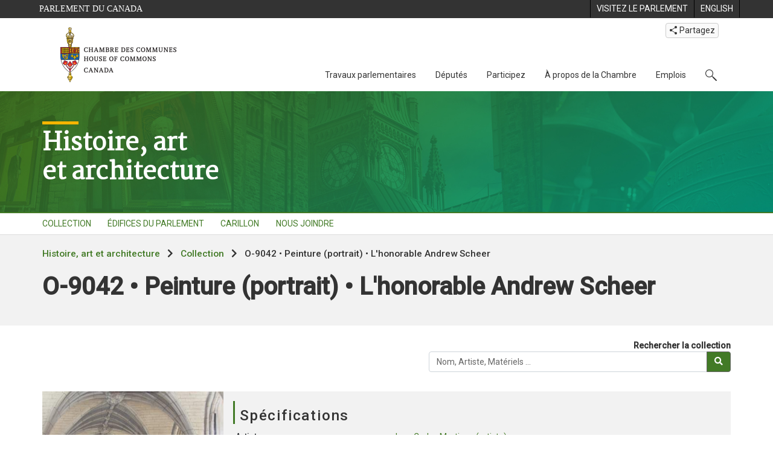

--- FILE ---
content_type: text/css
request_url: https://www.noscommunes.ca/heritage/css/site.css?a=24
body_size: 13979
content:
body{
	background:#fff;
}

@media (max-width: 991px) {
	.navbar-nav .show .dropdown-menu {
		position: absolute;
		float: none;
		width: auto;
		margin-top: 0;
		background-color: white;
		border: 0;
		box-shadow: none;
	}
}

@media (min-width: 576px) and ( max-width:768px) {
	.ce-hoc .ce-submenu .navbar-nav .nav-item:hover .nav-link {
		padding-bottom: 10px;
		border-bottom: 0;
	}
}

.ce-submenu .dropdown-item.dropdown-item-lvl1, .ce-submenu .dropdown-item.dropdown-item-lvl2 {
	font-weight: 500;
}
.ce-submenu a {
	color: #427a26 !important;
}
.ce-submenu .dropdown-menu {
	padding: 0;
}
audio::-webkit-media-controls-play-button,
audio::-webkit-media-controls-panel {
	background-color: #fff;
	color: #fff;
}
.audio-box, .partition-box {
	background: #f2f2f2;
}
	.audio-box h3, .partition-box h3, .audio-box h2, .partition-box h2 {
		font-family: Roboto;
		font-weight: bold;
		text-transform: none;
		font-size: 24px;
	}
@media (min-width: 992px) {
	.partition-box {
		min-height: 353px;
	}
}
.bg-light-gray{
	background-color:#f2f2f2;
}
.ce-submenu .dropdown-item {
	border-bottom: 1px solid #f0f0f0;
	padding: 8px 10px;
}
.ce-submenu .dropdown-item:not(.dropdown-item-lvl1) {
	padding: 8px 45px;
}
	.ce-submenu .dropdown-item.dropdown-item-lvl1 {
		color: black !important;
		
	}
	.ce-submenu .dropdown-item.dropdown-item-lvl2 {
		color: black !important;
		padding: 8px 30px;
	}

.mt-large-spacing {
	margin-top: 4rem !important;
}
/*@media (min-width: 768px) {
	.mt-md-large-spacing {
		margin-top: 4rem !important;
	}
}*/
.mb-large-spacing {
	margin-bottom: 4rem !important;
}
.pt-large-spacing {
	padding-top: 4rem !important;
}

.pb-large-spacing {
	padding-bottom: 4rem !important;
}
.ce-hoc-footer{
	margin-top:0;
}
*>p:last-child{
	margin-bottom:0;
}

.intro {
	background-color: #f2f2f2;
	padding: 40px 0;
}
.intro h1 {
	margin:0;
	padding:0;
	Font-size: 40px;
	Font-family: Roboto ;
	font-weight: bold ;
	Letter-spacing: 0 ;
	Text-transform: none ;
}
.breakcrumbs {
	font-weight:500;
	font-size:1.1em;
	margin-top:-20px;
	margin-bottom:20px;
}
	.intro h1 div, .intro .breakcrumbs div{
		display: inline-block;
	}
		.intro h1 div::first-letter, .intro .breakcrumbs div::first-letter {
			text-transform: capitalize;
		}
.breakcrumbs .fa-chevron-right{
	margin: 0 0.5rem;
}

.interested-in .header-title {
	font-size: 1.5rem;
	font-weight: bold;
	position: relative;
	padding-top: 10px;
	font-family: Roboto;
	font-weight: bold;
	text-transform: none;
	font-size: 24px;
	margin-top: 0;
}
	.interested-in .header-title::before, .accent-bar::before {
		content: '';
		display: block;
		position: absolute;
		top: -5px;
		width: 60px;
		left: 0;
		border-top: 5px solid rgb(66,122,38);
	}


.bg-gradient-green {
	background: rgb(63,131,97);
	background: linear-gradient(153deg, rgba(63,131,97,1) 24%, rgba(63,131,97,1) 100%);
}
	.bg-gradient-green.overlay a:hover {
		color: #fff !important;
		text-decoration: underline !important;
	}
.bg-gradient-purple {
	background: rgb(92,6,140);
	background: linear-gradient(153deg, rgba(92,6,140,1) 24%, rgba(92,6,140,1) 100%);
}
	.bg-gradient-purple.overlay a:hover {
		color: #fff !important;
		text-decoration: underline !important;
	}
.bg-gradient-blue {
	background: rgb(62,126,150);
	background: linear-gradient(153deg, rgba(62,126,150,1) 24%, rgba(62,126,150,1));
	
	/*OLD COLOR
	background: rgb(0,125,179);
	background: linear-gradient(153deg, rgba(0,125,179,1) 24%, rgba(0,179,152,1) 100%);
	*/
}
	.bg-gradient-blue.overlay a:hover{
		color:#fff !important;
		text-decoration:underline !important;
	}

.ce-hoc .ce-submenu .navbar-nav .nav-item .nav-link {
	color: #333;
	padding-left: 0;
	padding-right: 0;
	margin-right: 0.7rem;
	text-decoration: none;
}

.banner-title {
	text-decoration: none !important;
	display: inline-block;
	cursor: pointer;
	font-size: 1.5rem;
	bottom: 0;
	color: #fff !important;
	padding-top: 0.5rem;
	font-size: 40px;
	font-family: Martel;
	font-weight: 600;
	position: relative;
	margin-top: 13px;
	line-height: 48px;
}
	.banner-title::before {
		content: '';
		display: block;
		position: absolute;
		top: -5px;
		width: 60px;
		left: 0;
		border-top: 5px solid #ffb500;
	}
@media (min-width: 768px) {
	.banner-title {
		left: 0;
	}	
}

.bg-green {
	background-color: #417f24;
}
.text-green {
	color: #417f24;
}
/*.PR-Peace-Tower-McCrady-web {
	background-image: url('../img/PR-Peace-Tower-McCrady-web.jpg');
	background-position: top center;
	background-size: cover;
}*/

.bg-carillon-interested-carillon {
	background-image: url('../img/carillon/CarillonInterestedCarillon.jpg');
}
.bg-carillon-interested-community {
	background-image: url('../img/carillon/CarillonInterestedCommunity.jpg');
}
.bg-carillon-interested-dominion-carillonneur {
	background-image: url('../img/carillon/CarillonInterestedDominionCarillonneur.jpg');
}
.bg-audio {
	background-image: url('../img/carillon/Audio.jpg'), linear-gradient(153deg, rgba(0,147,210,1) 24%, rgba(0,139,152,1));
}

.bg-video {
	background-image: url('../img/carillon/Video.jpg'), linear-gradient(153deg, rgba(0,147,210,1) 24%, rgba(0,139,152,1));
}

.bg-music-scores {
	background-image: url('../img/carillon/MusicScores.jpg'), linear-gradient(153deg, rgba(0,147,210,1) 24%, rgba(0,139,152,1));
}

.bg-former-carillonneur-03 {
	background-image: url('../img/carillon/Carillon-FormerCarillonneurs_03.jpg');
}
.bg-former-carillonneur-10 {
	background-image: url('../img/carillon/Carillon-FormerCarillonneurs_10.jpg');
}
.bg-former-carillonneur-13 {
	background-image: url('../img/carillon/Carillon-FormerCarillonneurs_13.jpg');
}
.bg-former-carillonneur-16 {
	background-image: url('../img/carillon/Carillon-FormerCarillonneurs_16.jpg');
}
.bg-former-carillonneur-pervical-price {
	background-image: url('../img/carillon/PercivalPrice.jpg');
}
.banner {
	background-image: url('../img/HistoryArtsArchitectureMainBanner.jpg');
	background-position: top center;
	background-size: cover;
	min-height: 200px;
}
.banner-carillon {
	background-image: url('../img/HistoryArtsArchitectureMainBanner.jpg');
	background-position: top center;
	background-size: cover;
	min-height: 200px;
}
.link-card {
	display: inline-flex;
	flex-direction: column;
	width: 30%;
	background-color: #fff;
	margin-top: 1rem;
	margin: 1%;
	transition: all 0.5s;
	color: #555;
	text-decoration: none !important;
	box-shadow: -3px -2px 6px 6px rgba(0,0,0,0.1);
	-webkit-box-shadow: -3px -2px 6px 6px rgba(0,0,0,0.1);
	-moz-box-shadow: -3px -2px 6px 6px rgba(0,0,0,0.1);
}

	.link-card > .image {
		background-repeat: no-repeat;
		background-size: cover;
		height: 200px;
	}

	.link-card > .title {
		font-weight: 500;
		font-size: 1.2rem;
		padding: 0.5rem 0.5rem;
	}

	.link-card > .desc {
		padding: 0 0.5rem 0.5rem 0.5rem;
	}

	.link-card:hover {
		opacity: 0.9;
		cursor: pointer;
		box-shadow: -3px -2px 42px 6px rgba(0,0,0,0.3);
		-webkit-box-shadow: -3px -2px 42px 6px rgba(0,0,0,0.3);
		-moz-box-shadow: -3px -2px 42px 6px rgba(0,0,0,0.3);
	}

	.link-card:active, .link-card:visited, .link-card:focus {
		text-decoration: none;
	}

/*------------------------------------------------------------------------------------------------------*/
/*COLLECTION MAIN PAGE : START*/
/*------------------------------------------------------------------------------------------------------*/

.bg-art {
	background-image: url('../img/collection/Art.jpg'),linear-gradient(153deg, rgba(66,122,38,1) 24%, rgba(0,179,152,1) 100%);
}
.bg-objects {
	background-image: url('../img/collection/Artefacts.jpg'),linear-gradient(153deg, rgba(66,122,38,1) 24%, rgba(0,179,152,1) 100%);
}
.bg-obscure {
	background-image: url('../img/collection/Obscures.jpg'),linear-gradient(153deg, rgba(66,122,38,1) 24%, rgba(0,179,152,1) 100%);
}
.bg-collection {
	background-image: url('../img/collection/Collection.jpg'),linear-gradient(153deg, rgba(66,122,38,1) 24%, rgba(0,179,152,1) 100%);
}

.bg-dominion-carillonneur {
	background-image: url('../img/carillon/DominionCarillonneur.jpg'), linear-gradient(153deg, rgba(0,147,210,1) 24%, rgba(0,139,152,1));
}
.bg-former-carillonneurs {
	background-image: url('../img/carillon/FormerCarillonneurs.jpg'), linear-gradient(153deg, rgba(0,147,210,1) 24%, rgba(0,139,152,1));
}
.bg-community {
	background-image: url('../img/carillon/Community.jpg'), linear-gradient(153deg, rgba(0,147,210,1) 24%, rgba(0,139,152,1));
}
.bg-buildings {
	background-image: url('../img/buildings/Building.jpg'),linear-gradient(153deg, rgba(92,6,140,1) 24%, rgba(0,125,179,1) 100%);
}
.bg-buildings-parliament-photo {
	background-image: url('../img/buildings/ParliamentPhoto.jpg');
}
.bg-carillon-main {
	background-image: url('../img/carillon/Carillon.jpg'), linear-gradient(153deg, rgba(0,147,210,1) 24%, rgba(0,139,152,1));
}
.bg-carillon {
	background-image: url('../img/carillon/TheCarillon.jpg'), linear-gradient(153deg, rgba(0,147,210,1) 24%, rgba(0,139,152,1));
}
.bg-carillon-1927 {
	background-image: url('../img/carillon/PeaceTowerCarillon1927.jpg');
}
.collection-anchor, .collection-anchor a {
	text-decoration: none !important;
}
.collection .title {
	Font-family: Roboto;
	width: 100%;
	font-size: 25px;
	font-weight: 500;
	color: #555;
	transition: all 0.5s;
	text-decoration: none;
	display: flex;
	justify-content: space-between;
	align-items: center;
	padding-right: 0.5rem;
	margin-left: 130px;
}
.collection-catalogue .main-title {
	line-height: 2.2rem;
	margin-bottom:5px;
}
.collection-catalogue .sub-title{
	font-size:0.8rem;
}
.collection {
	position: relative;
	height: 145px;
	width: 100%;
	background-repeat: no-repeat;
	background-size: 110px;
	display: flex;
	align-items: center;
	margin-bottom: 0.5rem;
	border-bottom: 1px solid #e0e0e0;
}

.symposium-image {
	width:100%;
	min-width:200px;
	border:#f0f0f0 1px solid;
}
@media (min-width: 576px) {
	.symposium-image {
		max-width: 200px;
		min-width: 200px;
	}
}
	/*.collection.collection-catalogue .title{
	font-size:2rem !important;
}*/

	.collection .overlay {
		position: absolute;
		bottom: 0;
		left: 0;
		right: 0;
		overflow: hidden;
		width: 100%;
		height: 0;
		transition: .5s ease;
		opacity: 0.95;
		display: flex;
		flex-direction: column;
	}

		.collection .overlay > div:first-child {
			flex-grow: 0;
		}

			.collection .overlay > div:first-child > div {
				padding-left: 20px;
				padding-top: 50px;
				font-size: 1.7rem;
				font-weight: 500;
				border-bottom: 1px solid white;
				color: white;
				display: inline-block
			}

	.collection .overlay-list {
		flex-grow: 1;
		color: white;
		font-size: 1.4rem;
		display: flex;
		flex-direction: row;
		justify-content: flex-start;
		padding: 0 0 2rem 2rem;
		flex-wrap: wrap;
	}

		.collection .overlay-list > div, .collection .overlay-list > a {
			margin-right: 10px;
			white-space: nowrap;
			line-height: 1.3rem;
			padding-bottom: 10px;
		}




	.collection.main-category::before {
		position: absolute;
		content: '';
		display: block;
		top: 0;
		left: 0;
		height: 100%;
		width: 100%;
		opacity: 0;
		transition: all 1s;
	}

	.collection.main-category.bg-hover-green::before {
		background: rgb(66,122,38);
		background: linear-gradient(153deg, rgba(66,122,38,1) 24%, rgba(0,179,152,1) 100%);
	}

	.collection.main-category.bg-hover-purple::before {
		background: rgb(92,6,140);
		background: linear-gradient(153deg, rgba(92,6,140,1) 24%, rgba(0,125,179,1) 100%);
	}

	.collection.main-category.bg-hover-blue::before {
		background: rgb(0,125,179);
		background: linear-gradient(153deg, rgba(0,125,179,1) 24%, rgba(0,179,152,1) 100%);
	}


	/*medium*/
	@media (min-width: 768px) {


		.collection.main-category:hover::before {
			opacity: 0.91;
		}



		.collection.main-category:hover .title {
			background: linear-gradient(0deg, rgba(0,0,0,0.5) 00%, rgba(0,0,0,0) 100%);
			color: white;
			z-index: 100000;
			text-shadow: none;
		}

		.collection-catalogue .sub-title {
			display: none;
		}

		.collection:hover .overlay, .collection:focus-within .overlay, .collection:focus .overlay {
			height: 100%;
		}

		.collection.collection-catalogue:hover .title {
			opacity: 0;

		}

		.collection .title {
			position: absolute;
			font-size: 25px;
			padding-left: 8px;
			bottom: 0px;
			width: 100%;
			color: #fff;
			left: 0;
			margin-left: 0px;
			height: 150px;
			align-items: end;
			padding-bottom: 1rem;
			text-shadow: 0px 0px 2px #000000, 0px 0px 4px #000000, 0px 0px 8px #000000, 0px 0px 16px #000000;			/*background: linear-gradient(0deg, rgba(0,0,0,0.6) 50%, rgba(0,0,0,0) 100%);*/
		}

		.collection {
			width: 220px;
			height: 310px;
			background-size: cover;
			margin-bottom: 0;
			border-bottom: 0;
		}


			.collection .overlay-list {
				font-size: 1.2rem;
				display: flex;
				flex-direction: column;
				justify-content: flex-end;
				padding: 0 0 2rem 2rem;
				flex-wrap: nowrap;
			}

				.collection .overlay-list > div, .collection .overlay-list > a {
					margin-right: 10px;
					white-space: unset;
				}
	}
	/*large*/
	@media (min-width: 992px) {
		.collection {
			width: 300px;
			height: 350px;
		}

			.collection .title {
				font-size: 40px;
				/*background: linear-gradient(0deg, rgba(0,0,0,0.6) 50%, rgba(0,0,0,0) 100%);*/
			}

			.collection .overlay-list {
				font-size: 1.8rem;
				display: flex;
				flex-direction: column;
				justify-content: flex-end;
				padding: 0 0 2rem 2rem;
				flex-wrap: nowrap;
			}

			.collection .overlay > div:first-child > div {
				font-size: 2rem;
			}

			.collection .overlay-list > div, .collection .overlay-list > a {
				margin-right: 10px;
				line-height: 1.4rem;
				font-size: 1.5rem;
				padding-bottom: 15px;
			}
	}
	/*x-large*/
	@media (min-width: 1200px) {
		.collection {
			width: 360px;
			height: 420px;
		}

			.collection .title {
				height: 200px;
				font-size: 40px;
				padding-left: 2rem;
				/*background: linear-gradient(0deg, rgba(0,0,0,0.5) 70%, rgba(0,0,0,0) 100%);*/
			}

			.collection .overlay > div:first-child > div {
				font-size: 2.5rem;
				padding-left: 30px;
				padding-top: 50px;
			}

			.collection .overlay-list > div, .collection .overlay-list > a {
				margin-right: 20px;
				line-height: 1.9rem;
				font-size: 2rem;
				padding-bottom: 15px;
			}
	}
	/*------------------------------------------------------------------------------------------------------*/
	/*COLLECTION MAIN PAGE : END*/
	/*------------------------------------------------------------------------------------------------------*/
	/*------------------------------------------------------------------------------------------------------*/
	/*CARILLON : START*/
	/*------------------------------------------------------------------------------------------------------*/

	.info-card.info-card-blue {
		background: #007db3;
		color: white;
		align-items: center;
	}

		.info-card.info-card-blue > .info-card-text {
			padding: 1rem;
		}

	.info-card > .info-card-image {
		background-size: cover;
		background-repeat: no-repeat;
		background-position: top center;
		width: 100%;
		min-width: 100%;
		min-height: 180px;
	}

		.info-card > .info-card-image.portrait {
			min-height: 300px;
		}

	.info-card:not(.info-card-blue) > .info-card-image {
		margin-bottom: 0.5rem;
	}

	#carillon-video {
		width: 100%;
		height: 50vw;
	}

	.video-wrapper {
		position: relative;
		overflow: hidden;
		width: 100%;
		padding-top: 56.25%;
	}

	.responsive-iframe {
		position: absolute;
		top: 0;
		left: 0;
		bottom: 0;
		right: 0;
		width: 100%;
		height: 100%;
	}

.bg-carillon-music {
	background-image: url('../img/carillon/WatchListen.jpg'), linear-gradient(153deg, rgba(0,147,210,1) 24%, rgba(0,139,152,1));
}

.bg-carillonneurs {
	background-image: url('../img/carillon/Carilloneurs.jpg'), linear-gradient(153deg, rgba(0,147,210,1) 24%, rgba(0,139,152,1));
}

.bg-carillon-about {
	background-image: url('../img/carillon/About.jpg'), linear-gradient(153deg, rgba(0,147,210,1) 24%, rgba(0,139,152,1));
}

.bg-carillon-restoration {
	background-image: url(../img/carillon/CarillonRestoration.jpg), linear-gradient(153deg, rgba(0,147,210,1) 24%, rgba(0,139,152,1));
}

	.bg-carillon-restoration-dr {
		background-image: url(../img/carillon/CarillonRestorationDr.jpg);
	}

.bg-canadas-carillons {
	background-image: url(../img/carillon/CanadaCarillons.jpg), linear-gradient(153deg, rgba(0,147,210,1) 24%, rgba(0,139,152,1));
}

	.bg-tower-cutaway {
		background-image: url(../img/carillon/Tower-cutaway.jpg);
	}

	.bg-tower-cutaway-fr {
		background-image: url(../img/carillon/Tower-cutaway-fr.jpg);
	}

	.bg-carillon-inauguration {
		background-image: url(../img/carillon/CarillonInauguration.jpg);
	}

	.bg-carillon-unloading {
		background-image: url(../img/carillon/UnloadingBells.jpg);
	}



	/**/
	@media (min-width: 450px) {
		.info-card.info-card-blue {
			flex-direction: row;
		}

		.info-card > .info-card-image {
			width: 180px;
			min-width: 180px;
			min-height: 120px;
			float: left;
			margin-right: 1rem;
			margin-bottom: 0;
			align-self: start;
		}

			.info-card > .info-card-image.portrait {
				min-height: 180px;
				width: 160px;
				min-width: 160px;
			}
	}
	/**/
	@media (min-width: 600px) {
		.info-card > .info-card-image {
			width: 250px;
			min-width: 250px;
			min-height: 150px;
			float: left;
			margin-right: 1rem;
		}

			.info-card > .info-card-image.portrait {
				min-height: 250px;
				width: 220px;
				min-width: 220px;
			}
	}
	/*medium*/
	@media (min-width: 768px) {
		.info-card > .info-card-image {
			width: 300px;
			min-width: 300px;
			min-height: 150px;
			float: none;
			margin-right: 0;
		}

			.info-card > .info-card-image.portrait {
				min-height: 300px;
				width: 260px;
				min-width: 260px;
			}

		.info-card {
			display: flex;
		}

			.info-card.info-card-right {
				flex-flow: row-reverse;
			}

				.info-card.info-card-right > .info-card-text {
					padding-right: 2rem;
				}

			.info-card:not(.info-card-right) > .info-card-text {
				padding-left: 2rem;
			}

		#carillon-video {
			width: 100%;
			height: 399px;
		}
	}
	/*large*/
	@media (min-width: 992px) {
		.info-card > .info-card-image {
			width: 400px;
			min-width: 400px;
			min-height: 250px;
		}

		.info-card > .info-card-text {
			padding-right: 3rem;
		}
	}
	/*x-large*/
	@media (min-width: 1200px) {
		.info-card > .info-card-image {
			width: 500px;
			min-width: 500px;
			min-height: 300px;
		}

		.info-card.info-card-blue > .info-card-text {
			padding: 3rem;
		}
	}

	.image-gallery-item {
		cursor: zoom-in;
	}

	/*------------------------------------------------------------------------------------------------------*/
	/*Gallery : END*/
	/*------------------------------------------------------------------------------------------------------*/

	.image-scroller img {
		cursor: zoom-in;
	}

	/*------------------------------------------------------------------------------------------------------*/
	/*BUILDING : START*/
	/*------------------------------------------------------------------------------------------------------*/
	.bg-interested-carillon {
		background-image: url('../img/interested/Interested-Carillon.jpg');
	}

	.bg-interested-carillon-about {
		background-image: url('../img/interested/Interested-Carillon-About.jpg');
	}

	.bg-interested-carillon-about-the-carillon {
		background-image: url('../img/interested/Interested-Carillon-About-TheCarillon.jpg');
	}

	.bg-interested-carillon-canada-carillon {
		background-image: url('../img/interested/Interested-Carillon-About-CanadaCarillon.jpg');
	}

	.bg-interested-carillon-restoration {
		background-image: url('../img/interested/Interested-Carillon-About-Restoration.jpg');
	}

	.bg-interested-carillon-carillonneurs {
		background-image: url('../img/interested/Interested-Carillon-Carillonneurs.jpg');
	}

	.bg-interested-carillon-carillonneurs-community {
		background-image: url('../img/interested/Interested-Carillon-Carillonneurs-Community.jpg');
	}

	.bg-interested-carillon-carillonneurs-dominion {
		background-image: url('../img/interested/CarillonInterestedDominionCarillonneur.jpg');
	}

	.bg-interested-carillon-carillonneurs-former {
		background-image: url('../img/interested/Interested-Carillon-Carillonneurs-Former.jpg');
	}

	.bg-interested-carillon-music {
		background-image: url('../img/interested/Interested-Carillon-Music.jpg');
	}

	.bg-interested-carillon-music-audio {
		background-image: url('../img/interested/Interested-Carillon-Music-Audio.jpg');
	}

	.bg-interested-carillon-music-scores {
		background-image: url('../img/interested/Interested-Carillon-Music-Scores.jpg');
	}

	.bg-interested-carillon-music-video {
		background-image: url('../img/interested/Interested-Carillon-Music-Video.jpg');
	}

	.bg-interested-collection {
		background-image: url('../img/interested/Interested-Collection.jpg');
	}

	.bg-interested-collection-buildings {
		background-image: url('../img/interested/Interested-Collection-Building.jpg');
	}

	.bg-interested-collection-art {
		background-image: url('../img/interested/Interested-Collection-Art.jpg');
	}

	.bg-interested-collection-objects {
		background-image: url('../img/interested/Interested-Collection-Objects.jpg');
	}

	.bg-interested-collection-obscure {
		background-image: url('../img/interested/Interested-Collection-Obscure.jpg');
	}

	.bg-interested-buildings-past {
		background-image: url('../img/interested/Interested-Building-Past.jpg');
	}

	.bg-interested-buildings-past-1916-fire {
		background-image: url('../img/interested/Fire-1916.jpg');
	}

	.bg-interested-buildings-past-house-of-commons-chamber {
		background-image: url('../img/interested/Interested-Building-Past-Chamber.jpg');
	}

	.bg-interested-buildings-past-house-of-commons-foyer {
		background-image: url('../img/interested/Interested-Building-Past-Foyer.jpg');
	}

	.bg-interested-buildings-past-main-entrance {
		background-image: url('../img/interested/Interested-Building-Past-MainEntrance.jpg');
	}

	.bg-interested-buildings-past-hall-of-honour {
		background-image: url('../img/interested/Interested-Building-Past-HallHonour.jpg');
	}

	.bg-interested-buildings-past-confederation-hall {
		background-image: url('../img/interested/Interested-Building-Past-ConfederationHall.jpg');
	}

	.bg-interested-buildings-past-memorial-chamber {
		background-image: url('../img/interested/Interested-Building-Past-Chamber-23.jpg');
	}

	.bg-interested-buildings-present {
		background-image: url('../img/interested/Interested-Building-Present.jpg');
	}

	.bg-interested-buildings-present-house-of-commons-chamber {
		background-image: url('../img/interested/Interested-Building-Present-Chamber.jpg');
	}

	.bg-interested-buildings-present-antechamber {
		background-image: url('../img/interested/Interested-Building-Present-AntiChamber.jpg');
	}

	.bg-interested-buildings-present-room-of-remembrance {
		background-image: url('../img/interested/Interested-Building-RoomRemembrance.jpg');
	}

	.bg-interested-buildings-present-lobby {
		background-image: url('../img/interested/Interested-Building-Present-Lobby.jpg');
	}

	.bg-interested-buildings-present-house-of-commons-foyer {
		background-image: url('../img/interested/Interested-Building-Present-Foyer.jpg');
	}

	.bg-interested-buildings-future {
		background-image: url('../img/interested/Interested-Building-Future.jpg');
	}

	/*------------------------------------------------------------------------------------------------------*/
	/*BUILDING : START*/
	/*------------------------------------------------------------------------------------------------------*/


	#building-present-1 {
		background-image: url('../img/interested/Interested-Building-Present-Chamber.jpg');
	}

	#building-present-2 {
		background-image: url('../img/interested/Interested-Building-Present-Lobby.jpg');
	}

	#building-present-3 {
		background-image: url('../img/buildings/present-room-of-remembrance.jpg');
	}

	#building-present-4 {
		background-image: url('../img/interested/Interested-Building-Present-Foyer.jpg');
	}

	#building-present-5 {
		background-image: url('../img/interested/Interested-Building-Present-AntiChamber.jpg');
	}

	#building-past-1 {
		background-image: url('../img/interested/Interested-Building-Past-Chamber.jpg');
	}

	#building-past-2 {
		background-image: url('../img/interested/Interested-Building-Past-Foyer.jpg');
	}

	#building-past-3 {
		background-image: url('../img/interested/Interested-Building-Past-MainEntrance.jpg');
	}

	#building-past-4 {
		background-image: url('../img/interested/Interested-Building-Past-HallHonour.jpg');
	}

	#building-past-5 {
		background-image: url('../img/interested/Interested-Building-Past-ConfederationHall.jpg');
	}

	#building-past-6 {
		background-image: url('../img/interested/Interested-Building-Past-Chamber-23.jpg');
	}

	.bg-building-former-chamber-1 {
		background-image: url('../img/buildings/FormerBuildingChamber1.jpg');
	}

	.bg-building-former-chamber-2 {
		background-image: url('../img/buildings/FormerBuildingChamber2.jpg');
	}

	.bg-building-former-chamber-3 {
		background-image: url('../img/buildings/FormerBuildingChamber3.jpg');
	}

	.bg-building-former-fire {
		background-image: url('../img/buildings/FormerBuilding7.jpg');
	}

.bg-building-former {
	background-image: url('../img/buildings/Building-Former.jpg'),linear-gradient(153deg, rgba(92,6,140,1) 24%, rgba(0,125,179,1) 100%);
}

.bg-building-current {
	background-image: url('../img/buildings/Building-Current.jpg'),linear-gradient(153deg, rgba(92,6,140,1) 24%, rgba(0,125,179,1) 100%);
}

.bg-building-future {
	background-image: url('../img/buildings/Building-Future.jpg'),linear-gradient(153deg, rgba(92,6,140,1) 24%, rgba(0,125,179,1) 100%);
}
	/*------------------------------------------------------------------------------------------------------*/
	/*BUILDING : END*/
	/*------------------------------------------------------------------------------------------------------*/

	.gallery-wrapper::-webkit-scrollbar {
		height: 5px;
	}

	.gallery-wrapper::-webkit-scrollbar-thumb {
		background: #888;
	}

	.gallery-wrapper::-webkit-scrollbar-track {
		background: #f1f1f1;
	}

	.gallery-wrapper {
		display: flex;
		justify-content: space-between;
		overflow: auto;
		flex-wrap: nowrap;
		width: 100%;
	}

	/*	.gallery-wrapper.gallery-wrapper-link {
		display: flex;
		flex-direction: column;
		justify-content: space-between;
		width: 100%;
	}*/

	.gallery-item {
		min-width: 230px;
		width: 230px;
		min-height: 150px;
		height: 150px;
		position: relative;
		background-size: cover;
		background-repeat: no-repeat;
		/*width: 28vw;
	min-width: 28vw;
	min-height: 28vw;
	position: relative;*/
	}

		.gallery-item .background-image {
			min-width: 100%;
			width: 100%;
			min-height: 100%;
			height: 100%;
			position: absolute;
			background-repeat: no-repeat;
			background-size: cover;
		}

		.gallery-item .title {
			position: absolute;
			color: white;
			padding: 0.5rem;
			font-size: 0.8rem;
			bottom: 0;
			left: 0;
			font-weight: 500;
			right: 0;
			color: #222;
		}


	.bg-carillon-small-bells {
		background-image: url(../img/carillon/SmallBells.jpg);
	}

	.bg-carillon-king-coin {
		background-image: url(../img/carillon/KingCoin.jpg);
	}

	.bg-carillon-mechanism {
		background-image: url(../img/carillon/CarillonMechanism.jpg);
	}

	@media (max-width: 768px) {
		.gallery-wrapper.gallery-wrapper-link {
			overflow: unset;
			flex-direction: column;
		}

			.gallery-wrapper.gallery-wrapper-link .gallery-item {
				min-width: 100%;
				width: 100%;
				min-height: 75px;
				height: 75px;
				display: flex;
				align-items: center;
				border: 1px solid #417f24;
				margin-bottom: 0.5rem;
				text-decoration: none !important;
				border-bottom-right-radius: 10px;
				border-top-right-radius: 10px;
			}

			.gallery-wrapper.gallery-wrapper-link .title {
				position: relative;
				width: 100%;
				background: white;
				color: #555 !important;
				font-size: 1rem;
			}

		.theme-purple a.gallery-item .title {
			background: rgb(92,6,140);
			color: #fff !important;
		}

		.gallery-wrapper.gallery-wrapper-link .background-image {
			min-width: 25%;
			max-width: 100px;
			width: 25%;
			position: relative;
			background-size: cover;
			background-position: center center;
		}
	}
	/*medium*/
	@media (min-width: 768px) {
		.narrative-container.gallery .gallery-wrapper {
			justify-content: unset;
			display: flex;
			overflow: unset;
			flex-wrap: wrap;
		}

		.gallery-item {
			width: 220px;
			height: 180px;
			min-width: 220px;
			min-height: 180px;
			margin-bottom: 1rem;
		}

		.gallery-wrapper.gallery-wrapper-link .background-image {
			transition: transform 0.75s;
		}

		.gallery-wrapper.gallery-wrapper-link .gallery-item {
			overflow: hidden;
		}
			/*.gallery-wrapper.gallery-wrapper-link .gallery:hover{
			box-shadow: -3px -2px 30px 6px rgba(0,0,0,0.2);
		}*/
			.gallery-wrapper.gallery-wrapper-link .gallery-item:hover .background-image {
				transform: scale(1.1);
			}

		.narrative-container.gallery .gallery-wrapper .gallery-item {
			margin-right: 15px;
		}

			.narrative-container.gallery .gallery-wrapper .gallery-item:nth-child(3n+3) {
				margin-right: 0;
			}
	}
	/*large*/
	@media (min-width: 992px) {
		/*.narrative.gallery {
		margin-right: -30px;
	}*/


		.gallery-item {
			width: 300px;
			height: 250px;
			min-width: 300px;
			min-height: 250px;
		}

			.gallery-item .title {
				position: absolute;
				font-size: 1rem;
				bottom: 20px;
				left: 0;
				font-weight: 500;
				width: auto;
				right: unset;
			}

		.narrative-container.gallery .gallery-wrapper .gallery-item {
			margin-right: 15px;
		}

			.narrative-container.gallery .gallery-wrapper .gallery-item:nth-child(3n+3) {
				margin-right: 0;
			}
	}
	/*x-large*/
	@media (min-width: 1200px) {
		.gallery-item {
			width: 360px;
			height: 250px;
			min-width: 300px;
			min-height: 250px;
			margin-bottom: 1.8rem;
		}

			.gallery-item .title {
				position: absolute;
				font-size: 1rem;
				bottom: 20px;
				left: 0;
				font-weight: 500;
				width: auto;
				right: unset;
			}

		.narrative-container.gallery .gallery-wrapper .gallery-item {
			margin-right: 30px;
		}

			.narrative-container.gallery .gallery-wrapper .gallery-item:nth-child(3n+3) {
				margin-right: 0;
			}
	}

	.theme-icon {
		height: 10em;
		background-position: center center;
		background-repeat: no-repeat;
	}

	.bg-icon-prime-minister-portraits {
		background-image: url('../img/collection/Icon-PrimeMinisterPortraits.png');
	}

	.bg-icon-speaker-portraits {
		background-image: url('../img/collection/Icon-SpeakerPortraits.png');
	}

	.bg-icon-in-the-chamber {
		background-image: url('../img/collection/Icon-InTheChamber.png');
	}

	.bg-icon-commissioned-art {
		background-image: url('../img/collection/Icon-Commissioned.png');
	}

	.bg-icon-gifts {
		background-image: url('../img/collection/Icon-Gifts.png');
	}

	.themes {
		display: flex;
		flex-direction: column;
		justify-content: space-between;
	}

		.themes a {
			background: #f9f9f9;
			padding: 0.5em;
			height: 75px;
			width: 100%;
			text-align: left;
			display: flex;
			flex-direction: row;
			justify-content: space-between;
			transition: all 0.15s linear;
			text-decoration: none !important;
			color: #555;
			align-items: center;
			border-bottom: 1px solid #e0e0e0;
			text-decoration: none !important;
			color: #000 !important;
			border-bottom: rgb(66,122,38) 5px solid;
		}

	.theme-icon {
		height: 30px;
		width: 51px;
		/* background-position: center center; */
		background-repeat: no-repeat;
		background-size: contain;
		margin-right: 1rem;
		font-size: 1.6rem;
	}

	/*medium*/
	@media (min-width: 768px) {
		.themes {
			display: flex;
			flex-direction: row;
			justify-content: space-between;
		}

			.themes a {
				background: #f9f9f9;
				padding: 0.5em;
				height: 9rem;
				width: 8rem;
				text-align: center;
				display: flex;
				flex-direction: column;
				justify-content: center;
				text-decoration: none !important;
				color: #555;
				padding-top: 1rem;
				padding-bottom: 1rem;
				transition: all 0.5s;
				
			}
				.themes a * {
					transition: all 0.3s;
				}
				.themes a:hover {
					background-color: rgb(66,122,38);
					color: #fff;
				}
				.themes a:hover *{
					color: #fff;
				}

		.theme-icon {
			height: 60px;
			width: 60px;
			margin-right: 0;
			font-size: 3rem;
			margin-bottom:0.7rem;
		}
	}

	/*large*/
	@media (min-width: 962px) {

		.themes a {
			width: 10.5rem;
			justify-content: space-around;
		}
		.theme-icon {
			margin-right: 0;
			font-size: 3.5rem;
		}
	}
	/*x-large*/
	@media (min-width: 1200px) {

		.themes a {
			width: 12.7rem;
		}
	}
	/*------------------------------------------------------------------------------------------------------*/
	/*SEARCH ITEMS : START*/
	/*------------------------------------------------------------------------------------------------------*/

	#search-input-group {
		width: 100%;
	}

	.h-scroll .scroll-content {
		overflow: auto;
		display: flex;
		justify-content: unset;
		flex-wrap: nowrap;
		margin-left: 0;
		margin-right: 0;
		flex-direction: row;
		width: 100%;
	}


	.h-scroll .search-items .search-item {
		margin: 0rem 0.9rem 0.5rem 0;
		min-width: 300px;
		height: 300px;
	}

	.h-scroll .search-items .search-item {
		width: 300px;
		flex-direction: column;
		margin: 0rem 0.9rem 0.5rem 0;
		min-width: 300px;
		height: 270px;
	}

		.h-scroll .search-items .search-item .search-item-image {
			width: 100%;
			height: 100%;
			flex-grow: 0;
		}

		.h-scroll .search-items .search-item .search-item-text {
			width: 100%;
		}

	.h-scroll {
		display: flex;
		align-items: center;
		position: relative;
		align-content: center;
	}

		.h-scroll .scroll-content {
			margin-left: -55px;
			margin-right: -55px;
		}

		.h-scroll .left-scroller, .h-scroll .right-scroller {
			background-color: rgb(255,255,255,0.5);
			/*background-color: rgb(66,122,38) ;*/
			/*padding-bottom: 10px;*/
			left: -60px;
			min-width: 55px;
			height: 80px;
			display: flex;
			align-items: center;
			font-size: 2.5rem;
			justify-content: center;
			font-family: hoc-icons;
			cursor: pointer;
			z-index: 10;
			border: 1px solid #f0f0f0;
			transition: all 1s;
		}

		/*Track */

		.h-scroll .scroll-content::-webkit-scrollbar {
			height: 5px;
		}

		.h-scroll .scroll-content::-webkit-scrollbar-track {
			background: #f1f1f1;
		}

		/*Handle */
		.h-scroll .scroll-content::-webkit-scrollbar-thumb {
			background: #888;
		}

			/*Handle on hover */
			.h-scroll .scroll-content::-webkit-scrollbar-thumb:hover {
				background: #555;
			}
	/*large*/


	@media (min-width: 992px) {
		.search-items {
			display: flex;
			flex-wrap: wrap;
			justify-content: space-around;
			margin-left: -14px;
			margin-right: -14px;
		}

		.h-scroll .search-items {
			flex-wrap: unset;
		}

		.search-item {
			width: 300px;
			height: 350px;
			flex-direction: column;
			margin: 0rem 0rem 2.5rem 0;
		}

		.h-scroll .search-items .search-item {
			margin: 0rem 0.9rem 0.5rem 0;
			min-width: 300px;
			height: 300px;
		}

			.h-scroll .search-items .search-item:last-child {
				margin-right: 0;
			}

		.search-item-text {
			width: 100%;
		}

		.search-item-image {
			width: 100%;
			height: 100%;
			flex-grow: 0;
		}

		.search-item.interested-in-item {
			height: 300px;
		}

			.search-item.interested-in-item .search-item-image {
				height: 65%;
			}

		#search-input-group {
			width: 500px;
		}
	}

	.left-scroller:hover, .right-scroller:hover {
		background-color: rgb(255,255,255,1);
	}
	/*large*/

	@media (min-width: 1200px) {

		.search-item {
			width: 363px;
		}

			.search-item.interested-in-item {
				height: 363px;
			}

		.h-scroll .search-items .search-item {
			margin: 0rem 1.5rem 0.5rem 0;
			min-width: 364px;
		}
		/*.h-scroll {
		margin-left: -70px;
		margin-right: -70px;
	}
		.h-scroll .scroll-content {
			margin-left: 0;
			margin-right: 0;
		}

		.h-scroll .left-scroller {
			justify-content: flex-start;
		}
		.h-scroll .right-scroller {
			justify-content: flex-end;
		}*/

	}

	@media (min-width: 1300px) {

		.h-scroll {
			margin-left: -55px;
			margin-right: -55px;
		}

			.h-scroll .scroll-content {
				margin-left: 0;
				margin-right: 0;
			}

			.h-scroll .left-scroller {
				justify-content: flex-start;
				border: 0;
				background-color: rgb(255,255,255,0);
			}

			.h-scroll .right-scroller {
				justify-content: flex-end;
				border: 0;
				background-color: rgb(255,255,255,0);
			}

			.h-scroll .left-scroller, .h-scroll .right-scroller {
				opacity: 0;
				user-select: none;
			}

			.h-scroll:hover .left-scroller, .h-scroll:hover .right-scroller {
				opacity: 1;
			}
	}

	.h-scroll .left-scroller.disappear, .h-scroll .right-scroller.disappear {
		opacity: 0 !important;
	}

	/*------------------------------------------------------------------------------------------------------*/
	/*SEARCH ITEMS : END*/
	/*------------------------------------------------------------------------------------------------------*/
	/*------------------------------------------------------------------------------------------------------*/
	/*DOCUMENTS : START*/
	/*------------------------------------------------------------------------------------------------------*/
	.documents-title {
		font-size: 1.5rem;
		border-left: 3px #007db3 solid;
		padding-left: 0.5rem;
		font-weight: bold;
	}

	.document {
		margin-right: 0.5em;
		background: #007db3;
		color: white;
		padding: 0.25em 0.75em;
		display: inline-block;
		margin-bottom: 0.2rem;
		text-decoration: none !important;
		transition: all 0.5s;
	}

		.document:hover {
			color: white;
			opacity: 0.8;
		}

	.form-check-label::first-letter {
		text-transform: capitalize;
	}

	#selected-filters {
		user-select: none;
	}

	#search-results {
		transform: translateY(15px);
	}

	.appear {
		visibility: visible;
		opacity: 1;
		transition: opacity 0.3s linear, all 0.3s;
		transform: translateY(0) !important;
	}

	.catalogue-spec .table {
		margin-bottom: 0;
	}

	.disappear {
		visibility: hidden;
		opacity: 0;
		transition: visibility 0s 0.3s, opacity 0.3s linear, all 0.3s linear;
	}

	#selected-categories {
		padding: 0.5rem 0 0 0;
	}

	#selected-filters {
		max-height: 0;
		overflow: hidden;
		transition: all 0.3s linear;
	}

		#selected-filters.active-1 {
			max-height: 60px;
			transition: all 0.3s linear;
		}

		#selected-filters.active {
			max-height: 1000px;
			transition: all 0.3s linear;
		}

	.selected-filter {
		display: inline-block;
		background-color: #427a26;
		color: #fff;
		border-radius: 5px;
		border: 1px solid #427a26;
		padding: 0.5rem 0.5rem;
		margin: 0 0.5rem 0.5rem 0;
		cursor: pointer;
		transition: 0.3s linear;
	}

		.selected-filter i {
			margin-left: 0.4rem;
		}

		.selected-filter:hover {
			opacity: 0.8;
		}

	/*------------------------------------------------------------------------------------------------------*/
	/*DOCUMENTS : END*/
	/*------------------------------------------------------------------------------------------------------*/
	/*------------------------------------------------------------------------------------------------------*/
	/*SPECIFICATIONS : START*/
	/*------------------------------------------------------------------------------------------------------*/
	.dimensions > span {
		white-space: nowrap;
	}

		.dimensions > span > b {
			font-weight: 500;
		}

	.catalogue-spec {
		background-color: #f2f2f2;
		display: flex;
		flex-direction: column;
	}

		.catalogue-spec .main-image {
			background-position: top center;
			background-size: cover;
			min-width: 300px;
			min-height: 300px;
			max-height: 300px;
			cursor: zoom-in;
			position: relative;
		}

			.catalogue-spec .main-image.portrait {
				min-width: 300px;
				min-height: 450px;
				max-height: 500px;
			}

	.catalogue-title {
		font-size: 1.5rem;
		font-weight: bold;
	}

	.catalogue-spec .object-name::first-letter {
		text-transform: capitalize;
	}

	.full-title span::first-letter {
		text-transform: capitalize;
	}

	.table-specification th {
		white-space: nowrap;
		padding-right: 1rem !important;
	}

.spec {
	font-size: 1.5rem;
	font-weight: bold;
	margin-bottom: 0.5rem;
	border-left: 3px rgb(66,122,38) solid;
	padding-left: 0.5rem;
}

	.subjects > div {
		margin-right: 0.5em;
		background: #007db3;
		color: white;
		padding: 0.25em 0.75em;
		display: inline-block;
	}

	.catalogue-spec .main-image .artist {
		position: absolute;
		bottom: 0;
		width: 100%;
		padding: 0.5rem;
	}

		.catalogue-spec .main-image .artist > span {
			display: inline-block;
		}

			.catalogue-spec .main-image .artist > span:first-letter {
				text-transform: capitalize;
			}

	.table-specification th, .table-specification td {
		padding: 0.25rem;
	}

	.table-specification th {
		font-weight: 500;
	}

	/*medium*/
	@media (min-width: 768px) {
		.catalogue-spec {
			flex-direction: row;
		}

			.catalogue-spec .main-image {
				max-width: 300px;
			}

				.catalogue-spec .main-image.portrait {
					min-width: 300px;
					min-height: 400px;
					max-height: 400px;
				}
	}

	/*large*/
	@media (min-width: 962px) {
		.catalogue-spec .main-image {
			min-width: 400px;
		}
	}
	/*x-large*/
	@media (min-width: 1200px) {
		.catalogue-spec .main-image {
			min-width: 450px;
		}
	}

	/*------------------------------------------------------------------------------------------------------*/
	/*SPECIFICATIONS : END*/
	/*------------------------------------------------------------------------------------------------------*/

	/*------------------------------------------------------------------------------------------------------*/
	/*IMAGE SCROLLER : START*/
	/*------------------------------------------------------------------------------------------------------*/
	.image-scroller {
		display: flex;
		flex-grow: 1;
		flex-direction: row;
		overflow: auto;
	}

		.image-scroller .item {
			height: 150px;
		}

			.image-scroller .item:not(:last-child) {
				margin-right: 0.25rem;
			}

	.image-scroller-wrapper .left-btn,
	.image-scroller-wrapper .right-btn {
		position: absolute;
		top: 0;
		bottom: 0;
		width: 3em;
		display: flex;
		align-items: center;
		font-size: 2em;
		transition: all 0.5s;
	}

		.image-scroller-wrapper .left-btn > span,
		.image-scroller-wrapper .right-btn > span {
			font-size: 2em;
			color: #777;
			z-index: 2;
		}

		.image-scroller-wrapper .left-btn:hover > span,
		.image-scroller-wrapper .right-btn:hover > span {
			font-size: 2em;
			color: #222;
			z-index: 2;
			cursor: pointer;
		}

	.image-scroller-wrapper .left-btn {
		left: 0;
		justify-content: flex-start;
		background: linear-gradient(to left, transparent 0%, white 100%);
	}

	.image-scroller-wrapper .right-btn {
		right: 0;
		justify-content: flex-end;
		background: linear-gradient(to right, transparent 0%, white 100%);
	}

		.image-scroller-wrapper .left-btn.hidden,
		.image-scroller-wrapper .right-btn.hidden {
			display: none;
			opacity: 0.1;
		}

	/* width */
	.image-scroller::-webkit-scrollbar {
		height: 5px;
	}

	/*Track */
	.image-scroller::-webkit-scrollbar-track {
		background: #f1f1f1;
	}

	/*Handle */
	.image-scroller::-webkit-scrollbar-thumb {
		background: #888;
	}

		/*Handle on hover */
		.image-scroller::-webkit-scrollbar-thumb:hover {
			background: #555;
		}

	/*------------------------------------------------------------------------------------------------------*/
	/*IMAGE SCROLLER : END*/
	/*------------------------------------------------------------------------------------------------------*/







	.narrative-container.fluid-background {
		background-color: #f2f2f2;
		margin-top: 4rem;
	}

	.narrative-container > .container {
		padding-top: 2.5rem;
	}

	.narrative-container.fluid-background > .container {
		padding-bottom: 4rem;
	}

	.narrative {
		display: flex;
		flex-direction: column;
	}

		.narrative.gallery {
			/*margin-top:0;*/
		}

		.narrative > .title,
		.narrative > .content > .text > .title {
			font-size: 1.2rem;
			font-weight: 500;
		}

		.narrative .image {
			margin-top: 0.5rem;
		}

	.narrative-container.theme-background .narrative {
		padding-left: 15px;
		padding-right: 15px;
	}

	.narrative-container:not(.theme-background) .narrative .text {
		/*padding-bottom: 1rem;*/
	}
	/*.narrative.theme-background > .title{
	display:none;
}*/
	.narrative .content > .text > .title {
		margin-bottom: 0.5rem;
	}
	/*.narrative:not(.theme-background) .content > .text > .title {
		display: none;
	}*/

	.narrative .text {
		/*margin-top: 1rem;*/
	}


	.narrative-container.theme-background .narrative .content > .text {
		margin-bottom: 1rem;
		padding: 1rem;
	}

	.narrative-container.image-left .narrative .image,
	.narrative-container.image-right .narrative .image {
		background-size: cover;
		background-repeat: no-repeat;
		background-position: top center;
		width: 100%;
		min-width: 100%;
		min-height: 180px;
	}

	.narrative-container.theme-background.image-left .narrative .image,
	.narrative-container.theme-background.image-right .narrative .image {
		background-size: cover;
		background-repeat: no-repeat;
		background-position: top center;
		width: calc(100% + 30px);
		min-width: calc(100% + 30px);
		min-height: 180px;
		margin: -8px -15px 8px -15px;
	}

	.narrative-container.image-left .narrative .image.image-portrait,
	.narrative-container.image-right .narrative .image.image-portrait {
		width: 100%;
		min-width: 100%;
		min-height: 450px;
	}

	/**/
	@media (min-width: 450px) {
		.narrative-container.image-left .narrative .image,
		.narrative-container.image-right .narrative .image,
		.narrative-container.theme-background.image-left .narrative .image,
		.narrative-container.theme-background.image-right .narrative .image {
			float: left;
			margin-top: 0;
			margin-right: 1.5rem;
			margin-bottom: 0.5rem;
			width: 200px;
			min-width: 200px;
			height: 150px;
			min-height: 150px;
		}

		.narrative-container.image-right .narrative .image,
		.narrative-container.theme-background.image-right .narrative .image {
			float: right;
		}


		.narrative-container.theme-background.image-right .narrative .image {
			margin-top: -8px;
			margin-bottom: 0;
			margin-left: 15px;
			margin-right: -15px;
		}

		.narrative-container.theme-background.image-left .narrative .image {
			margin-top: -8px;
			margin-bottom: 0;
			margin-right: 15px;
		}

		/*.narrative-container.theme-background.image-right .narrative .image {
		background-size: cover;
		background-repeat: no-repeat;
		background-position: top center;
		width: 200px;
		min-width: 200px;
		height: 150px;
		min-height: 150px;
		margin: -8px -15px 8px -15px;
	}*/

		.narrative-container.image-left .narrative .text,
		.narrative-container.image-right .narrative .text {
			margin-top: 0;
		}

		.narrative-container.image-left .narrative .content,
		.narrative-container.image-right .narrative .content {
			margin-top: 0.5rem;
		}

		.narrative-container.image-right .narrative .image {
			float: right;
			margin-left: 0.5rem;
			margin-right: 0;
		}

			.narrative-container.image-left .narrative .image.image-portrait,
			.narrative-container.image-right .narrative .image.image-portrait {
				width: 200px;
				min-width: 200px;
				height: 300px;
				min-height: 300px;
			}
	}
	/**/
	@media (min-width: 600px) {
		.narrative-container.image-left .narrative .image,
		.narrative-container.image-right .narrative .image,
		.narrative-container.theme-background.image-left .narrative .image,
		.narrative-container.theme-background.image-right .narrative .image {
			width: 300px;
			min-width: 300px;
			height: 192px;
			min-height: 192px;
		}
	}
	/*medium*/
	@media (min-width: 768px) {
	}
	/*large*/
	@media (min-width: 992px) {
		.narrative-container.image-left .narrative .image,
		.narrative-container.image-right .narrative .image,
		.narrative-container.theme-background.image-left .narrative .image,
		.narrative-container.theme-background.image-right .narrative .image {
			width: 400px;
			min-width: 400px;
			height: 250px;
			min-height: 250px;
		}

			.narrative-container.image-left .narrative .image.image-portrait,
			.narrative-container.image-right .narrative .image.image-portrait {
				width: 350px;
				min-width: 350px;
				height: 480px;
				min-height: 480px;
			}

				.narrative-container.image-left .narrative .image.image-portrait.image-medium,
				.narrative-container.image-right .narrative .image.image-portrait.image-medium {
					width: 20px;
					min-width: 200px;
					height: 300px;
					min-height: 300px;
				}
	}
	/*x-large*/
	@media (min-width: 1200px) {
		.narrative-container.image-left .narrative .image,
		.narrative-container.image-right .narrative .image,
		.narrative-container.theme-background.image-left .narrative .image,
		.narrative-container.theme-background.image-right .narrative .image {
			width: 500px;
			min-width: 500px;
			height: 300px;
			min-height: 300px;
		}

		.narrative-container.image-right .narrative .image {
			float: right;
			margin-left: 1.5rem;
			margin-right: 0;
		}
	}


	/**THEME*/

.theme-blue .interested-in .header-title::before, .theme-blue .accent-bar::before {
	border-top: 5px solid rgb(0,125,179);
	/*border-top: 5px solid rgb(0,125,179);*/
}

	.theme-purple .interested-in .header-title::before, .theme-purple .accent-bar::before {
		border-top: 5px solid rgb(92,6,140);
	}

	.theme-green .interested-in .header-title::before, .theme-green .accent-bar::before {
		border-top: 5px solid rgb(66,122,38);
	}
	/*.theme-background {
	background: rgb(66,122,38);
	background: linear-gradient(153deg, rgba(66,122,38,1) 24%, rgba(0,179,152,1) 100%);
}*/
	.theme-green a {
		color: rgb(66,122,38);
	}

	.theme-green .color-theme {
		color: rgb(66,122,38) !important;
	}

	.theme-green .theme-background:not(.narrative-container),
	.theme-green .narrative-container.theme-background .narrative {
		background: rgb(66,122,38);
		/*background: linear-gradient(153deg, rgba(66,122,38,1) 24%, rgba(0,179,152,1) 100%);*/
		color: #fff;
	}

	.theme-green .theme-background a,
	.theme-green .theme-background .color-theme {
		color: #fff;
	}

	.theme-purple a {
		color: rgb(92,6,140);
	}

	.theme-purple .color-theme {
		color: rgb(92,6,140);
	}

	.theme-purple .theme-background:not(.narrative-container),
	.theme-purple .narrative-container.theme-background .narrative {
		background: rgb(92,6,140);
		/*background: linear-gradient(153deg, rgba(66,122,38,1) 24%, rgba(0,179,152,1) 100%);*/
		color: #fff;
	}

	.theme-purple .theme-background a,
	.theme-purple a.theme-background,
	.theme-purple .theme-background .color-theme {
		color: #fff;
	}

	.theme-purple a.gallery-item {
		background: rgb(92,6,140);
		color: #fff;
	}

.theme-purple .card-item-footer.bg-green {
	background: rgb(92,6,140);
}

.theme-blue a {
	color: rgb(0,100,179);
	/*color: rgb(0,125,179);*/
}

.theme-blue .color-theme {
	color: rgb(0,100,179) !important;
	/*color: rgb(0,125,179) !important;*/
}

	.theme-blue .theme-background:not(.narrative-container),
	.theme-blue .narrative-container.theme-background .narrative {
		background: rgb(0,125,179) !important;
		/*background: linear-gradient(153deg, rgba(66,122,38,1) 24%, rgba(0,179,152,1) 100%);*/
		color: #fff !important;
	}

	.theme-blue .theme-background a,
	.theme-blue .theme-background .color-theme {
		color: #fff !important;
	}







	.card-items {
		width: 100%;
		display: flex;
		flex-direction: column;
		flex-wrap: wrap;
	}

		.card-items.card-items-nowrap {
			flex-wrap: nowrap;
		}

	.card-item {
		display: flex;
		flex-direction: column;
		width: 100%;
		padding-bottom: 30px;
		text-decoration: none !important;
		position: relative;
	}

		.card-item.collection-item .card-title {
			z-index: 1;
			display: flex;
			flex-grow: 1;
			justify-content: center;
			align-items: center;
			flex-direction: column;
			background: #fff;
			padding: 0.5rem;
			min-height: 110px;
			color: #000 !important;
		}

		.card-item .top-left {
			z-index: 1000;
			background-color: #222;
			color: #fff;
			padding: 0.5rem 1rem;
			position: absolute;
			top: 2px;
			left: 2px;
			border-bottom-right-radius: 10px;
		}

		.card-item .card-content {
			overflow: hidden;
			border: 1px solid #e2e2e2;
			flex-grow: 1;
			background: #fff;
		}

		.card-item .card-image {
			height: 233px;
			background-color: #c0c0c0;
			background-position: center center;
			background-repeat: no-repeat;
			background-size: contain;
			transition: transform 0.25s linear;
		}
		.card-item .card-image.image-cover{
			background-size: cover;
		}

	.image-not-found {
		background-image: url('../img/collection/Default-Collection-Image.jpg') !important;
	}

	.card-items.card-image-cover .card-item .card-image {
		background-size: cover;
	}

	.card-item .card-text {
		font-weight: 500;
		position: relative;
		z-index: 1;
		min-height: 50px;
		display: flex;
		align-items: center;
	}

	.card-item.collection-item .card-text {
		flex-direction: column;
	}

	.card-item .card-main-title {
		font-weight: 500;
		font-size: 1.2rem;
		text-align: center;
	}

	.card-item .card-text .card-title {
		padding: 0 15px;
		width: 100%;
		margin-bottom: 0;
	}

	.card-item .card-item-footer {
		color: white;
		width: 100%;
		display: flex;
		height: 38px;
		align-items: center;
		padding: 0 8px;
	}

	.card-artist-name {
		flex-grow: 1;
		white-space: nowrap;
		overflow: hidden;
		text-overflow: ellipsis;
		padding-right: 12px;
	}

	.card-item a {
		text-decoration: none !important;
	}

	.card-item-footer a, .card-item-footer a i {
		color: white;
		font-weight: 500;
	}

		.card-item-footer a i {
			font-size: 1.6em;
			padding: 8px;
		}

		.card-item-footer a:hover {
			opacity: 0.7;
		}

	.figure {
		position: relative;
	}

		.figure .figimage img {
			display: block;
		}

		.figure .figcaption {
			position: absolute;
			color: #fff;
			background-color: rgba(0,0,0,.7);
			padding: 0.25rem 0.75rem;
			top: 0;
			right: 0;
			overflow: hidden;
			white-space: nowrap;
			font-size: 0.7em;
			text-overflow: ellipsis;
		}

	.card-item .card-text .card-date:before {
		content: "";
		border-top-color: #427a26;
		border-top-style: solid;
		border-top-width: 1px;
		margin-top: 1rem;
		padding-top: 0.5rem;
		display: block;
		width: 100px;
	}

	.card-item .card-text .card-date {
		text-align: center;
	}

	.card-item .card-main-title:first-letter, .card-item .card-title-prefix:first-letter {
		text-transform: capitalize;
	}

	.card-item .card-content:hover .card-image {
		transform: scale(1.1);
	}

	.card-item .card-content {
		width: 100%;
	}

	.card-item .chevron {
		display: none;
	}

	@media (min-width: 1px) and (max-width: 474px) {
		.card-item {
			flex-direction: column;
			width: 100%;
		}

			.card-item .card-content {
				display: flex;
			}

			.card-item .card-image {
				width: 200px;
				min-width: 133px;
				max-width: 133px;
				height: 100px;
				background-size:cover;
			}

			.card-item.collection-item .card-image {
				height: 100%;
				min-height: 150px;
			}

			.card-item .card-text {
				width: 100%;
			}

			.card-item .card-title {
				display: inline-block;
				flex-grow: 1;
				font-size: 1.2em;
			}

			.card-item .chevron {
				display: inline-block;
				flex-grow: 0;
				font-size: 1.2em;
				padding: 0 15px;
			}

		.scroll-content .card-item {
			min-width: 100%;
		}

			.scroll-content .card-item:not(:last-child) {
				margin-right: 15px;
			}
	}

	@media (min-width: 475px) {
		.card-items {
			flex-direction: row;
		}

			.card-items.card-items-nowrap .card-item:not(:last-child) {
				padding-right: 15px;
			}

		.card-item {
			width: calc(100%/2.07);
			min-width: calc(100%/2.07);
			max-width: calc(100%/2.07);
		}

		#search-results .card-items .card-item {
			width: calc(100%/2.07);
			min-width: calc(100%/2.07);
			max-width: calc(100%/2.07);
		}

		.card-item .card-image {
			height: 137px;
		}
	}

	@media (min-width: 768px) {
		.card-items {
			flex-direction: row;
		}

			.card-items.card-items-nowrap .card-item:not(:last-child) {
				padding-right: 15px;
			}

		.card-item {
			width: calc(100%/3.15);
			min-width: calc(100%/3.15);
			max-width: calc(100%/3.15);
		}

		#search-results .card-items .card-item {
			width: calc(100%/3.15);
			min-width: calc(100%/3.15);
			max-width: calc(100%/3.15);
		}

		.card-item .card-image {
			height: 137px;
		}
	}

	@media (min-width: 992px) {

		.card-item .card-image {
			height: 187px;
		}
	}

	@media (min-width: 1200px) {

		.card-item .card-image {
			height: 230px;
		}
	}



	/*CARILLON: START******************************************************************************/

	.carillon-cards {
		display: flex;
		flex-direction: row;
		justify-content: space-between;
		flex-wrap: wrap;
	}

	.carillon-card {
		display: flex;
		flex-direction: column;
		width: 100%;
		margin-top: 4rem;
	}

	.carillon-card-image {
		height: 454px;
		background-position: top center;
		background-size: cover;
	}

	.carillon-card-location {
		font-weight: bold;
	}

	.carillon-card-text {
		padding: 1.5rem;
		border-top: 5px solid rgb(0,125,179);
		background: #f2f2f2;
	}

	.carillon-card-title {
		font-size: 1.4em;
		font-weight: bold;
		font-family: Roboto;
		min-height: 52px;
		color: rgb(0,125,179);
	}

	.carillon-card-bells {
		border-top: 1px solid #000;
		font-size: 1rem;
		padding-top: 0.5rem;
		margin-top: 0.5rem;
	}

	.bg-carillon-community-logo-gcna {
		background-image: url("../img/carillon/GCNA-Full-Logo-RGB-Blue-cropped.png");
		min-width: 100%;
		height: 63px;
		background-size: contain;
		background-repeat: no-repeat;
		background-position-x: center;
		margin-bottom: 2rem;
	}

	.bg-carillon-community-logo-wcf {
		background-image: url("../img/carillon/WCF logo.jpg");
		min-width: 100%;
		height: 129px;
		background-size: contain;
		background-repeat: no-repeat;
		background-position-x: center;
		margin-bottom: 2rem;
	}

	.bg-carillon-community-logo-wmpc-en {
		background-image: url("../img/carillon/WarPeaceCarillons-EN.jpg");
		min-width: 100%;
		height: 182px;
		background-size: contain;
		background-repeat: no-repeat;
		background-position-x: center;
		margin-bottom: 2rem;
	}

	.bg-carillon-community-logo-wmpc-fr {
		background-image: url("../img/carillon/WarPeaceCarillons-FR.jpg");
		min-width: 100%;
		height: 182px;
		background-size: contain;
		background-repeat: no-repeat;
		background-position-x: center;
		margin-bottom: 2rem;
	}

	@media (min-width:992px) {
		.bg-carillon-community-logo-gcna {
			min-width: 395px;
			margin-bottom: 0rem;
			margin-top: -27px;
		}

		.bg-carillon-community-logo-wcf {
			min-width: 395px;
			margin-bottom: 0rem;
		}

		.bg-carillon-community-logo-wmpc-en, .bg-carillon-community-logo-wmpc-fr {
			min-width: 395px;
			margin-bottom: 0rem;
		}
	}

	.bg-canadas-carillons-1 {
		background-image: url("../img/carillon/CanadasCarillons_1.jpg")
	}

	.bg-canadas-carillons-2 {
		background-image: url("../img/carillon/CanadasCarillons_2.jpg")
	}

	.bg-canadas-carillons-3 {
		background-image: url("../img/carillon/CanadasCarillons_3.jpg")
	}

	.bg-canadas-carillons-4 {
		background-image: url("../img/carillon/CanadasCarillons_4.jpg")
	}

	.bg-canadas-carillons-5 {
		background-image: url("../img/carillon/CanadasCarillons_5.jpg")
	}

	.bg-canadas-carillons-6 {
		background-image: url("../img/carillon/CanadasCarillons_6.jpg")
	}

	.bg-canadas-carillons-7 {
		background-image: url("../img/carillon/CanadasCarillons_7.jpg")
	}

	.bg-canadas-carillons-8 {
		background-image: url("../img/carillon/CanadasCarillons_8.jpg")
	}

	.bg-canadas-carillons-9 {
		background-image: url("../img/carillon/CanadasCarillons_9.jpg")
	}

	.bg-canadas-carillons-10 {
		background-image: url("../img/carillon/CanadasCarillons_10.jpg")
	}

	@media (min-width:768px) {
		.carillon-card {
			display: flex;
			flex-direction: column;
			width: 336px;
			margin-top: 4rem;
		}

		.carillon-card-image {
			height: 454px;
		}
	}

	@media (min-width:400px) and (max-width:767px) {
		.carillon-card {
			display: flex;
			flex-direction: row;
			width: 100%;
			margin-top: 4rem;
		}

		.carillon-card-image {
			height: 300px;
			width: 250px;
			max-width: 200px;
			min-width: 200px;
		}

		.carillon-card-text {
			flex-grow: 1;
			display: flex;
			flex-direction: column;
			justify-content: space-around;
		}
	}

	@media (min-width:992px) and (max-width:1199px) {
		.carillon-card {
			display: flex;
			flex-direction: column;
			width: 294px;
			margin-top: 2rem;
		}

		.carillon-card-image {
			height: 400px;
		}
	}

	/*CARILLON:END*********************************************************************************************************************/

	.modal-photo-gallery .modal-dialog {
		min-width: 95%;
		width: 95%;
		max-width: 95%;
		height: calc(100% - 3.5rem);
	}

	.modal-photo-gallery .modal-content {
		position: relative;
	}

		.modal-photo-gallery .modal-content .carousel-control-prev,
		.modal-photo-gallery .modal-content .carousel-control-next {
			position: absolute;
			align-items: end;
		}

	.carousel-control-prev:focus span.hoc-icon, .carousel-control-next:focus span.hoc-icon {
		border: 1px solid;
	}

	.modal-dialog-centered {
		min-height: calc(100% - 5rem);
	}

	@media (min-width:992px) {
		.modal-photo-gallery .modal-dialog {
			min-width: 90%;
			width: 90%;
			max-width: 90%;
			height: calc(100% - 3.5rem);
		}

		.modal-photo-gallery .modal-content .carousel-control-prev,
		.modal-photo-gallery .modal-content .carousel-control-next {
			position: relative;
			align-items: center;
		}
	}

	.data-list {
		display: table;
		margin-top: 1rem;
	}

		.data-list > div {
			display: table-row;
		}

			.data-list > div > div {
				display: table-cell;
			}

				.data-list > div > div:first-child {
					padding-right: 1rem;
					font-weight: bold;
				}

.score-category {
	border: 2px solid rgb(0,125,179) !important;
	color: rgb(0,100,179) !important;
	cursor: pointer;
	margin-right:0.5rem;
}
.score-category.selected {
	background-color: rgb(0,125,179) !important;
	color:#fff !important;
}

.font-weight-500 {
	font-weight:500;
}

main h2 {
	padding-top: 10px;
	font-family: Roboto !important;
	font-weight: 500 !important;
	text-transform: none !important;
	font-size: 24px !important;
	margin-top: 0 !important;
}

.form-control:focus {
	outline: black auto 1px;
}

.btn:focus {
	outline: black auto 1px;
}

--- FILE ---
content_type: text/css
request_url: https://www.noscommunes.ca/heritage/hoc-icons.css
body_size: 2507
content:
@font-face {
  font-family: 'hoc-icons';
  src:  url('fonts/hoc-icons.eot?hjcb0s');
  src:  url('fonts/hoc-icons.eot?hjcb0s#iefix') format('embedded-opentype'),
    url('fonts/hoc-icons.ttf?hjcb0s') format('truetype'),
    url('fonts/hoc-icons.woff?hjcb0s') format('woff'),
    url('fonts/hoc-icons.svg?hjcb0s#hoc-icons') format('svg');
  font-weight: normal;
  font-style: normal;
  font-display: block;
}

.hoc-icons {
  /* use !important to prevent issues with browser extensions that change fonts */
  font-family: 'hoc-icons' !important;
  speak: never;
  font-style: normal;
  font-weight: normal;
  font-variant: normal;
  text-transform: none;
  line-height: 1;

  /* Better Font Rendering =========== */
  -webkit-font-smoothing: antialiased;
  -moz-osx-font-smoothing: grayscale;
}

.hoc-icons-person-cycle:before {
  content: "\e99b";
}
.hoc-icons-gear-cycle:before {
  content: "\e99c";
}
.hoc-icons-wifi:before {
  content: "\e99d";
}
.hoc-icons-document-signed:before {
  content: "\e99e";
}
.hoc-icons-document-policy:before {
  content: "\e99f";
}
.hoc-icons-document-gear:before {
  content: "\e9a0";
}
.hoc-icons-security:before {
  content: "\e9a1";
}
.hoc-icons-phone-2:before {
  content: "\e9a2";
}
.hoc-icons-healthsupport:before {
  content: "\e9a3";
}
.hoc-icons-questionanwser:before {
  content: "\e9a4";
}
.hoc-icons-paperbag:before {
  content: "\e9a5";
}
.hoc-icons-language:before {
  content: "\e9a6";
}
.hoc-icons-person-gear:before {
  content: "\e9a7";
}
.hoc-icons-gift:before {
  content: "\e9a8";
}
.hoc-icons-portrait:before {
  content: "\e9a9";
}
.hoc-icons-portraitspeaker:before {
  content: "\e9ad";
}
.hoc-icons-medal:before {
  content: "\e9b0";
}
.hoc-icons-fireplace:before {
  content: "\e9b1";
}
.hoc-icons-sword:before {
  content: "\e9b2";
}
.hoc-icons-typewriter:before {
  content: "\e9b3";
}
.hoc-icons-tableware:before {
  content: "\e9b4";
}
.hoc-icons-clothing:before {
  content: "\e9b5";
}
.hoc-icons-furniture:before {
  content: "\e9b6";
}
.hoc-icons-sculpture:before {
  content: "\e9b7";
}
.hoc-icons-paintbrush:before {
  content: "\e9b8";
}
.hoc-icons-vaccine:before {
  content: "\e99a";
}
.hoc-icons-contact-directory:before {
  content: "\e998";
}
.hoc-icons-handshake:before {
  content: "\e999";
}
.hoc-icons-social-twitter-solid:before {
  content: "\e995";
}
.hoc-icons-social-linkedin-solid:before {
  content: "\e996";
}
.hoc-icons-social-facebook-solid:before {
  content: "\e997";
}
.hoc-icons-flyer:before {
  content: "\e982";
}
.hoc-icons-file-gear:before {
  content: "\e983";
}
.hoc-icons-file-quick:before {
  content: "\e984";
}
.hoc-icons-bookmark-2:before {
  content: "\e985";
}
.hoc-icons-file-checkmark:before {
  content: "\e986";
}
.hoc-icons-hourglass:before {
  content: "\e987";
}
.hoc-icons-checklist:before {
  content: "\e988";
}
.hoc-icons-pros-cons:before {
  content: "\e989";
}
.hoc-icons-book-2:before {
  content: "\e98a";
}
.hoc-icons-id-card:before {
  content: "\e98b";
}
.hoc-icons-web:before {
  content: "\e98c";
}
.hoc-icons-computer-setting:before {
  content: "\e98d";
}
.hoc-icons-database:before {
  content: "\e98e";
}
.hoc-icons-filing-cabinet:before {
  content: "\e98f";
}
.hoc-icons-books:before {
  content: "\e990";
}
.hoc-icons-binders:before {
  content: "\e991";
}
.hoc-icons-fill-form:before {
  content: "\e992";
}
.hoc-icons-microsoftteams:before {
  content: "\e993";
}
.hoc-icons-group:before {
  content: "\e994";
}
.hoc-icons-orgchart:before {
  content: "\e97e";
}
.hoc-icons-hub:before {
  content: "\e97f";
}
.hoc-icons-checklist2:before {
  content: "\e980";
}
.hoc-icons-parliament2:before {
  content: "\e981";
}
.hoc-icons-user-file:before {
  content: "\e953";
}
.hoc-icons-new-window:before {
  content: "\e961";
}
.hoc-icons-hybrid-house:before {
  content: "\e962";
}
.hoc-icons-smile:before {
  content: "\e96e";
}
.hoc-icons-outlook:before {
  content: "\e96f";
}
.hoc-icons-onenote:before {
  content: "\e970";
}
.hoc-icons-heart:before {
  content: "\e971";
}
.hoc-icons-briefcase:before {
  content: "\e972";
}
.hoc-icons-food-menu:before {
  content: "\e973";
}
.hoc-icons-checkmark:before {
  content: "\e974";
}
.hoc-icons-target:before {
  content: "\e975";
}
.hoc-icons-speaker-circle:before {
  content: "\e976";
}
.hoc-icons-images:before {
  content: "\e977";
}
.hoc-icons-laptop-play:before {
  content: "\e978";
}
.hoc-icons-monitor-speaker:before {
  content: "\e979";
}
.hoc-icons-monitor-play:before {
  content: "\e97a";
}
.hoc-icons-dollar:before {
  content: "\e97b";
}
.hoc-icons-help:before {
  content: "\e97c";
}
.hoc-icons-play-large:before {
  content: "\e97d";
}
.hoc-icons-laptop-audio:before {
  content: "\e94e";
}
.hoc-icons-on-the-hill:before {
  content: "\e94b";
}
.hoc-icons-view:before {
  content: "\e909";
}
.hoc-icons-puzzle:before {
  content: "\e94a";
}
.hoc-icons-flat-play:before {
  content: "\e96d";
}
.hoc-icons-flat-stop:before {
  content: "\e96c";
}
.hoc-icons-flat-pause:before {
  content: "\e96b";
}
.hoc-icons-flat-step-backward:before {
  content: "\e928";
}
.hoc-icons-flat-step-forward:before {
  content: "\e92a";
}
.hoc-icons-flat-backward:before {
  content: "\e92c";
}
.hoc-icons-flat-forward:before {
  content: "\e92e";
}
.hoc-icons-flat-fast-backward:before {
  content: "\e9322";
}
.hoc-icons-flat-fast-forward:before {
  content: "\e9342";
}
.hoc-icons-fast-backward:before {
  content: "\e945";
}
.hoc-icons-fast-forward:before {
  content: "\e948";
}
.hoc-icons-circle:before {
  content: "\e963";
}
.hoc-icons-square:before {
  content: "\e969";
}
.hoc-icons-triangle:before {
  content: "\e968";
}
.hoc-icons-line-chart:before {
  content: "\e933";
}
.hoc-icons-table:before {
  content: "\e934";
}
.hoc-icons-undo:before {
  content: "\e936";
}
.hoc-icons-group-lock:before {
  content: "\e950";
}
.hoc-icons-members-desk-large:before {
  content: "\e955";
}
.hoc-icons-group-table-large:before {
  content: "\e957";
}
.hoc-icons-canada-leaf:before {
  content: "\e91c";
}
.hoc-icons-xml:before {
  content: "\e920";
}
.hoc-icons-tile:before {
  content: "\e931";
}
.hoc-icons-bar-chart:before {
  content: "\e932";
}
.hoc-icons-compress:before {
  content: "\e93f";
}
.hoc-icons-flat-eject:before {
  content: "\e952";
}
.hoc-icons-eject:before {
  content: "\e949";
}
.hoc-icons-eye:before {
  content: "\e94f";
}
.hoc-icons-briefcase-large:before {
  content: "\e958";
}
.hoc-icons-parliament-large:before {
  content: "\e954";
}
.hoc-icons-next:before {
  content: "\e958f";
}
.hoc-icons-refresh:before {
  content: "\e937";
}
.hoc-icons-pencil:before {
  content: "\e939";
}
.hoc-icons-expand:before {
  content: "\e93e";
}
.hoc-icons-sign-out:before {
  content: "\e93d";
}
.hoc-icons-sort-alpha-asc:before {
  content: "\e967";
}
.hoc-icons-sort-alpha-desc:before {
  content: "\e966";
}
.hoc-icons-sort-amount-asc:before {
  content: "\e964";
}
.hoc-icons-sort-amount-desc:before {
  content: "\e965";
}
.hoc-icons-pdf:before {
  content: "\e91e";
}
.hoc-icons-search:before {
  content: "\e901";
}
.hoc-icons-home:before {
  content: "\e902";
}
.hoc-icons-menu:before {
  content: "\e900";
}
.hoc-icons-person:before {
  content: "\e907";
}
.hoc-icons-group2:before {
  content: "\e908";
}
.hoc-icons-phone:before {
  content: "\e90a";
}
.hoc-icons-envelope:before {
  content: "\e90b";
}
.hoc-icons-newsletter:before {
  content: "\e90c";
}
.hoc-icons-camera:before {
  content: "\e90d";
}
.hoc-icons-video-camera:before {
  content: "\e90e";
}
.hoc-icons-teleconference:before {
  content: "\e94d";
}
.hoc-icons-microphone:before {
  content: "\e90f";
}
.hoc-icons-videoconference:before {
  content: "\e94c";
}
.hoc-icons-speaker:before {
  content: "\e911";
}
.hoc-icons-share:before {
  content: "\e91d";
}
.hoc-icons-star:before {
  content: "\e951";
}
.hoc-icons-print:before {
  content: "\e956";
}
.hoc-icons-bell:before {
  content: "\e95a";
}
.hoc-icons-social-twitter:before {
  content: "\e95c";
}
.hoc-icons-social-linkedin:before {
  content: "\e95d";
}
.hoc-icons-social-youtube:before {
  content: "\e95f";
}
.hoc-icons-social-facebook:before {
  content: "\e960";
}
.hoc-icons-social-instagram:before {
  content: "\e95e";
}
.hoc-icons-folder:before {
  content: "\e96a";
}
.hoc-icons-download:before {
  content: "\e922";
}
.hoc-icons-up-circle:before {
  content: "\e9231";
}
.hoc-icons-right-circle:before {
  content: "\e9241";
}
.hoc-icons-left-circle:before {
  content: "\e9261";
}
.hoc-icons-down-circle:before {
  content: "\e9251";
}
.hoc-icons-question-circle:before {
  content: "\e929";
}
.hoc-icons-plus-circle:before {
  content: "\e92b";
}
.hoc-icons-minus-circle:before {
  content: "\e92d";
}
.hoc-icons-times-circle:before {
  content: "\e92f";
}
.hoc-icons-gear:before {
  content: "\e938";
}
.hoc-icons-warning:before {
  content: "\e93b";
}
.hoc-icons-sign-in:before {
  content: "\e93c";
}
.hoc-icons-play:before {
  content: "\e940";
}
.hoc-icons-stop:before {
  content: "\e941";
}
.hoc-icons-pause:before {
  content: "\e942";
}
.hoc-icons-step-backward:before {
  content: "\e943";
}
.hoc-icons-step-forward:before {
  content: "\e946";
}
.hoc-icons-backward:before {
  content: "\e944";
}
.hoc-icons-forward:before {
  content: "\e947";
}
.hoc-icons-cart:before {
  content: "\e9ee";
}
.hoc-icons-bookmark:before {
  content: "\e9ddd";
}
.hoc-icons-thumb-up:before {
  content: "\eeee";
}
.hoc-icons-like:before {
  content: "\e9ff";
}
.hoc-icons-check-circle:before {
  content: "\e9aa";
}
.hoc-icons-zoom:before {
  content: "\e9bb";
}
.hoc-icons-zoom-out:before {
  content: "\e9cc";
}
.hoc-icons-square-pencil:before {
  content: "\e9dd";
}
.hoc-icons-save:before {
  content: "\e9ab";
}
.hoc-icons-link:before {
  content: "\e9ac";
}
.hoc-icons-up:before {
  content: "\e923";
}
.hoc-icons-right:before {
  content: "\e924";
}
.hoc-icons-down:before {
  content: "\e925";
}
.hoc-icons-left:before {
  content: "\e926";
}
.hoc-icons-sheet:before {
  content: "\e912";
}
.hoc-icons-clock:before {
  content: "\e915";
}
.hoc-icons-map-marker:before {
  content: "\e916";
}
.hoc-icons-check:before {
  content: "\e93a";
}
.hoc-icons-times:before {
  content: "\e930";
}
.hoc-icons-calendar:before {
  content: "\e905";
}
.hoc-icons-speech-bubble:before {
  content: "\e906";
}
.hoc-icons-lock:before {
  content: "\e918";
}
.hoc-icons-checklist-large:before {
  content: "\e959";
}
.hoc-icons-lightbulb:before {
  content: "\e9ae";
}
.hoc-icons-television-old:before {
  content: "\e9af";
}
.hoc-icons-mobile:before {
  content: "\e9ba";
}
.hoc-icons-computer-screen:before {
  content: "\e9bc";
}
.hoc-icons-newspaper:before {
  content: "\e913";
}
.hoc-icons-book:before {
  content: "\e914";
}
.hoc-icons-notepad:before {
  content: "\e9bd";
}
.hoc-icons-plane:before {
  content: "\e917";
}
.hoc-icons-unlock:before {
  content: "\e919";
}
.hoc-icons-pen:before {
  content: "\e91a";
}
.hoc-icons-mallet:before {
  content: "\e91b";
}
.hoc-icons-info-circle:before {
  content: "\e927";
}
.hoc-icons-calendar2:before {
  content: "\e904";
}
.hoc-icons-list:before {
  content: "\e903";
}
.hoc-icons-person-lock:before {
  content: "\e9bf";
}
.hoc-icons-television:before {
  content: "\e910";
}
.hoc-icons-group-by:before {
  content: "\e95b";
}
.hoc-icons-checkbox:before {
  content: "\e9ca";
}
.hoc-icons-cancel:before {
  content: "\e935";
}
.hoc-icons-powerpoint:before {
  content: "\e9cb";
}
.hoc-icons-powerpoint-extension:before {
  content: "\e9cd";
}
.hoc-icons-word:before {
  content: "\e9ce";
}
.hoc-icons-word-extension:before {
  content: "\e9da";
}
.hoc-icons-pdf-extension:before {
  content: "\e9de";
}
.hoc-icons-excel:before {
  content: "\e9df";
}
.hoc-icons-excel-extension:before {
  content: "\e9ea";
}
.hoc-icons-csv:before {
  content: "\e921";
}
.hoc-icons-rss:before {
  content: "\e91f";
}
.hoc-icons-rss-extension:before {
  content: "\e9eb";
}


--- FILE ---
content_type: application/javascript
request_url: https://www.noscommunes.ca/heritage/js/site.js?a=13&v=rCyjwxXOfIr2WoSkNpEaietjFdplD6YFebs91fwN6P0
body_size: 1367
content:
var imageScroller = new Object();
imageScroller.scrollDuration = 300; 
imageScroller.getImageScrollerWrapperSize = function (elem) {
	return $(elem).closest('.image-scroller-wrapper').outerWidth();
}
imageScroller.getScrollerPosition = function (elem) {
	return $(elem).closest('.image-scroller-wrapper').find('.image-scroller').scrollLeft();
};
imageScroller.enableButtons = function(elem) {
	var leftBtn = $(elem).next().find('.left-btn');
	var rightBtn = $(elem).next().find('.right-btn');
	var newScrollLeft = $(elem).scrollLeft();
	var width = $(elem).outerWidth();
	var scrollWidth = $(elem).get(0).scrollWidth;
	console.log(scrollWidth)
	console.log(newScrollLeft)
	console.log(width)
	if (scrollWidth - newScrollLeft == width) {
		$(rightBtn).addClass('hidden');
	} else {
		$(rightBtn).removeClass('hidden');
	}

	if (newScrollLeft > 0) {
		$(leftBtn).removeClass('hidden');
	} else {
		$(leftBtn).addClass('hidden');
	}
}


$(window).on('resize', function () {
	$('.image-scroller').each(function () {
		imageScroller.enableButtons(this);
	});
});

//Scrolling through images
$('.image-scroller').on('scroll', function () {
	imageScroller.enableButtons(this);
});

// scroll to right
$('.scroller .right-btn').on('click', function () {
	var newScroll = imageScroller.getScrollerPosition(this) + imageScroller.getImageScrollerWrapperSize(this) - 75;
	$(this).closest('.image-scroller-wrapper').find('.image-scroller').animate({ scrollLeft: newScroll }, imageScroller.scrollDuration);
});

// scroll to left
$('.scroller .left-btn').on('click', function () {
	var newScroll = imageScroller.getScrollerPosition(this) - imageScroller.getImageScrollerWrapperSize(this) - 75;
	$(this).closest('.image-scroller-wrapper').find('.image-scroller').animate({ scrollLeft: newScroll }, imageScroller.scrollDuration);
});
$(document).ready(function () {
	$('.image-scroller').each(function () {
		imageScroller.enableButtons(this);
	});
});

$("img").one("load", function () {
	$('.image-scroller').each(function () {
		imageScroller.enableButtons(this);
	});
}).each(function () {
	if (this.complete) {
		//$(this).load(); // For jQuery < 3.0 
		// $(this).trigger('load'); // For jQuery >= 3.0 
	}
});

$(document).ready(function () {

	function RefreshScroller(scroller) {
		
		if ($(scroller).find(".scroll-content").scrollLeft() == 0) {
			$(scroller).find(".left-scroller").addClass("disappear");
		} else {
			$(scroller).find(".left-scroller").removeClass("disappear");
		}

		if ($(scroller).find(".scroll-content").scrollLeft() + $(scroller).find(".scroll-content").innerWidth() >= $(scroller).find(".scroll-content")[0].scrollWidth) {
			$(scroller).find(".right-scroller").addClass("disappear");
		} else {
			$(scroller).find(".right-scroller").removeClass("disappear");
		}
	}
	$(".h-scroll .left-scroller").click(function () {
		var currentX = $(this).parent().find(".scroll-content").scrollLeft();
		var width = $(this).parent().find(".scroll-content").width();
		var firstChildPosition = currentX + $(this).parent().find(".scroll-content").children().first().position().left;
		var newScrollX = 0;

		[].reverse.call($(this).parent().find(".scroll-content").children()).each(function () {
			if (-$(this).position().left + $(this).width() > width) {
				console.log("+++++++++++++++++++++++++++++++++++++++++++")
				newScrollX = $(this).position().left + currentX - firstChildPosition;
				return false;
			}
		});

		$(this).parent().find(".scroll-content").animate({ scrollLeft: newScrollX }, 500);
	});


	$(".h-scroll .right-scroller").click(function () {
		var currentX = $(this).parent().find(".scroll-content").scrollLeft();
		var scrollWidth = $(this).parent().find(".scroll-content").get(0).scrollWidth;
		var width = $(this).parent().find(".scroll-content").width();
		var firstChildPosition = currentX + $(this).parent().find(".scroll-content").children().first().position().left;
		var newScrollX = scrollWidth - width;

		$(this).parent().find(".scroll-content").children().each(function () {
			if (($(this).position().left + currentX - firstChildPosition) + $(this).width() > (currentX + width)) {
				console.log("$(this).position().left: ", $(this).position().left + currentX)
				newScrollX = $(this).position().left + currentX - firstChildPosition;
				return false;
			}
		});

		if (newScrollX <= 10) {
			newScrollX = width;
        }

		$(this).parent().find(".scroll-content").animate({ scrollLeft: newScrollX }, 500);
	});

	$(window).on('resize', function () {
		$('.h-scroll').each(function () {
			RefreshScroller(this);
		});
	});
	$('.h-scroll').each(function () {
		RefreshScroller(this);
	});
	$('.h-scroll .scroll-content').scroll(function () {
		RefreshScroller($(this).closest(".h-scroll"));
	});

	window.addEventListener('load', function () {
		$('.h-scroll').each(function () {
			RefreshScroller(this);
		});
	});

	$('.score-category').click(function () {

		$(".score-category").removeClass("selected");
		$(this).addClass("selected");

		if ($(this).data("score-category") == "0") {
			$(".music-score").removeClass("d-none");
		} else {
			$(".music-score").addClass("d-none")
			$(".score-category-" + $(this).data("score-category")).removeClass("d-none")
		}
		
	});
});


